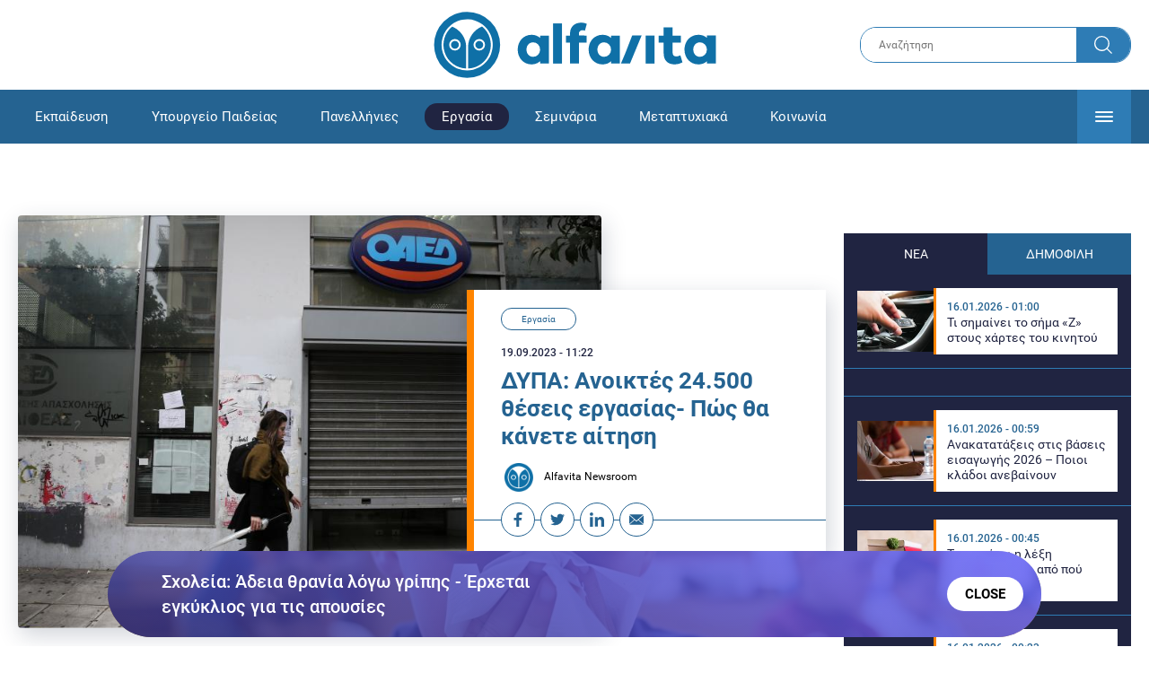

--- FILE ---
content_type: text/html; charset=UTF-8
request_url: https://www.alfavita.gr/ergasia/427269_dypa-anoiktes-24500-theseis-ergasias-pos-tha-kanete-aitisi
body_size: 18074
content:
<!DOCTYPE html><html lang="el" dir="ltr" prefix="content: http://purl.org/rss/1.0/modules/content/ dc: http://purl.org/dc/terms/ foaf: http://xmlns.com/foaf/0.1/ og: http://ogp.me/ns# rdfs: http://www.w3.org/2000/01/rdf-schema# schema: http://schema.org/ sioc: http://rdfs.org/sioc/ns# sioct: http://rdfs.org/sioc/types# skos: http://www.w3.org/2004/02/skos/core# xsd: http://www.w3.org/2001/XMLSchema# "><head><link rel="preconnect dns-prefetch" href="https://www.google-analytics.com" crossorigin><link rel="preconnect dns-prefetch" href="https://www.googletagmanager.com" crossorigin><link rel="preconnect dns-prefetch" href="https://www.googletagservices.com" crossorigin><link rel="preconnect dns-prefetch" href="https://cdn.orangeclickmedia.com" crossorigin><link rel="preconnect dns-prefetch" href="https://securepubads.g.doubleclick.net" crossorigin><link rel="preconnect dns-prefetch" href="https://ib.adnxs.com" crossorigin><link rel="preconnect dns-prefetch" href="https://tag.aticdn.net" crossorigin><link rel="preconnect dns-prefetch" href="https://certify-js.alexametrics.com" crossorigin><link rel="preconnect dns-prefetch" href="https://connect.facebook.net" crossorigin><meta name="viewport" content="width=device-width, initial-scale=1.0"><link rel="preload" as="font" href="/themes/custom/alfavita/fonts/OpenSans-ExtraBold.woff2" type="font/woff2" crossorigin="anonymous"><link rel="preload" as="font" href="/themes/custom/alfavita/fonts/Roboto-Bold.woff2" type="font/woff2" crossorigin="anonymous"><link rel="preload" as="font" href="/themes/custom/alfavita/fonts/Roboto-Medium.woff2" type="font/woff2" crossorigin="anonymous"><link rel="preload" as="font" href="/themes/custom/alfavita/fonts/Roboto-Regular.woff2" type="font/woff2" crossorigin="anonymous"><link rel="preload" as="font" href="/themes/custom/alfavita/fonts/Roboto-RegularItalic.woff2" type="font/woff2" crossorigin="anonymous"><meta name="publish-date" content="2023-09-19" /><link rel="preload" as="image" href="/sites/default/files/styles/default/public/2022-03/upokatastima-oaed-epidoma-anergia-anergoi.jpg?itok=cb5mv8ll" /><meta name="robots" content="max-image-preview:large"><meta charset="utf-8" /><link rel="canonical" href="https://www.alfavita.gr/ergasia/427269_dypa-anoiktes-24500-theseis-ergasias-pos-tha-kanete-aitisi" /><meta name="description" content="7 προγράμματα επιδότησης της εργασίας για τη δημιουργία νέων θέσεων εργασίας για όλες τις ηλικιακές ομάδες ανέργων και όλη την επικράτεια" /><meta name="theme-color" content="#0f70a7" /><meta name="viewport" content="width=device-width, initial-scale=1.0" /><meta property="og:site_name" content="Alfavita" /><meta property="og:type" content="article" /><meta property="og:title" content="ΔΥΠΑ: Ανοικτές 24.500 θέσεις εργασίας- Πώς θα κάνετε αίτηση" /><meta property="og:description" content="7 προγράμματα επιδότησης της εργασίας για τη δημιουργία νέων θέσεων εργασίας για όλες τις ηλικιακές ομάδες ανέργων και όλη την επικράτεια" /><meta property="og:image" content="https://www.alfavita.gr/sites/default/files/styles/og_image/public/2022-03/upokatastima-oaed-epidoma-anergia-anergoi.jpg?itok=o-s6-ifq" /><meta property="og:image:secure_url" content="https://www.alfavita.gr/sites/default/files/styles/og_image/public/2022-03/upokatastima-oaed-epidoma-anergia-anergoi.jpg?itok=o-s6-ifq" /><meta name="twitter:card" content="summary_large_image" /><meta name="twitter:description" content="7 προγράμματα επιδότησης της εργασίας για τη δημιουργία νέων θέσεων εργασίας για όλες τις ηλικιακές ομάδες ανέργων και όλη την επικράτεια" /><meta name="twitter:title" content="ΔΥΠΑ: Ανοικτές 24.500 θέσεις εργασίας- Πώς θα κάνετε αίτηση | Alfavita" /><meta name="twitter:creator" content="@alfavita" /><meta name="Generator" content="Drupal 8 (https://www.drupal.org)" /><meta name="MobileOptimized" content="width" /><meta name="HandheldFriendly" content="true" /><script type="application/ld+json">{
"@context": "https://schema.org",
"@graph": [
{
"@type": "NewsArticle",
"headline": "ΔΥΠΑ: Ανοικτές 24.500 θέσεις εργασίας- Πώς θα κάνετε αίτηση",
"articleBody": "\u003Cp\u003EΑυτό το χρονικό διάστημα υλοποιούνται από την \u003Ca href=\u0022https://www.alfavita.gr/dypa\u0022 target=\u0022_blank\u0022\u003EΔΥΠΑ\u003C/a\u003E, \u003Cstrong\u003E7 προγράμματα επιδότησης της εργασίας\u003C/strong\u003E για τη δημιουργία \u003Ca href=\u0022https://www.alfavita.gr/theseis-ergasias\u0022 target=\u0022_blank\u0022\u003Eνέων θέσεων εργασίας,\u003C/a\u003E που καλύπτουν όλες τις ηλικιακές ομάδες ανέργων και όλη την επικράτεια, με ποσοστά επιχορήγησης έως 100% και συνολική επιδότηση έως 17.000 ευρώ ανά θέση.\u003C/p\u003E\n\n\u003Ch2\u003EΣυγκεκριμένα, αυτή τη στιγμή υπάρχουν 24.500 διαθέσιμες θέσεις στις εξής δράσεις:\u003C/h2\u003E\n\n\u003Col\u003E\n\t\u003Cli\u003EΠρόγραμμα δημιουργίας νέων θέσεων εργασίας για την πρόσληψη \u003Cstrong\u003Eανέργων που αντιμετωπίζουν σημαντικά εμπόδια στην ένταξη ή επανένταξή τους στην αγορά εργασίας\u003C/strong\u003E. Η επιχορήγηση καλύπτει έως το 75% του μισθού και των εισφορών για 12-24 μήνες, έως 16.800 ευρώ ανά νέα θέση εργασίας. Οι διαθέσιμες θέσεις ανέρχονται στις 7.800.\u003C/li\u003E\n\t\u003Cli\u003EΠρόγραμμα δημιουργίας νέων θέσεων εργασίας για την πρόσληψη \u003Cstrong\u003Eμακροχρόνια ανέργων 45 ετών και άνω.\u003C/strong\u003E Η επιχορήγηση καλύπτει έως το 80% του μισθού και των εισφορών για 18 μήνες, έως 13.709 ευρώ ανά νέα θέση εργασίας. Οι διαθέσιμες θέσεις ανέρχονται στις 6.800.\u003C/li\u003E\n\t\u003Cli\u003EΠρόγραμμα δημιουργίας νέων θέσεων εργασίας, με έμφαση στον τομέα της πράσινης οικονομίας και τις γυναίκες, για την πρόσληψη \u003Cstrong\u003Eανέργων όλων των ηλικιών. \u003C/strong\u003EΗ επιχορήγηση καλύπτει έως το 80% του μισθού και των εισφορών για 15 μήνες, έως 12.264 ευρώ ανά νέα θέση εργασίας. Οι διαθέσιμες θέσεις ανέρχονται στις 3.600.\u003C/li\u003E\n\t\u003Cli\u003EΠρόγραμμα απόκτησης επαγγελματικής εμπειρίας για \u003Cstrong\u003Eάνεργους νέους έως 29 ετών\u003C/strong\u003E στις Περιφέρειες Αττικής και Κεντρικής Μακεδονίας, με 100% επιδότηση. Η ΔΥΠΑ καταβάλλει  απευθείας στους ωφελούμενους μηνιαία αποζημίωση ίση με τον κατώτατο μισθό (με πλήρεις ασφαλιστικές εισφορές) για 7 μήνες. Οι διαθέσιμες θέσεις ανέρχονται στις 2.500.\u003C/li\u003E\n\t\u003Cli\u003EΠρόγραμμα δημιουργίας νέων θέσεων εργασίας για την πρόσληψη \u003Cstrong\u003Eανέργων ηλικίας 56 ετών και άνω,\u003C/strong\u003E που ολοκλήρωσαν το πρόγραμμα επιχορήγησης για την απασχόληση μακροχρόνια ανέργων, ηλικίας 55 ετών και άνω. Η επιχορήγηση μισθού και εισφορών ανέρχεται σε 715 ευρώ μηνιαία για 15 μήνες, έως 8.580 ευρώ ανά νέα θέση εργασίας. Οι διαθέσιμες θέσεις ανέρχονται στις 3.000.\u003C/li\u003E\n\t\u003Cli\u003EΠρόγραμμα δημιουργίας νέων θέσεων εργασίας για την πρόσληψη \u003Cstrong\u003Eανέργων 30-66 ετών\u003C/strong\u003E στην Περιφέρεια Ανατολικής Μακεδονίας και Θράκης. Η επιχορήγηση καλύπτει έως το 70% του μισθού και των εισφορών για 12 μήνες με δυνατότητα επέκτασης για άλλους 12, έως 17.170 ευρώ ανά θέση εργασίας. Οι διαθέσιμες θέσεις ανέρχονται στις 500.\u003C/li\u003E\n\t\u003Cli\u003EΠρόγραμμα απόκτησης επαγγελματικής εμπειρίας για \u003Cstrong\u003Eάνεργους νέους 18-30 ετών\u003C/strong\u003E στη Βόρεια Εύβοια, με 100% επιδότηση. Η ΔΥΠΑ καταβάλλει  απευθείας στους ωφελούμενους μηνιαία αποζημίωση ίση με τον κατώτατο μισθό (με πλήρεις ασφαλιστικές εισφορές) για 7 μήνες. Οι διαθέσιμες θέσεις ανέρχονται στις 300.\u003C/li\u003E\n\u003C/ol\u003E\n\n\u003Ch2\u003EΗ διαδικασία συμμετοχής για τις επιχειρήσεις είναι απλή:\u003C/h2\u003E\n\n\u003Col\u003E\n\t\u003Cli\u003E\n\t\u003Cp\u003EΟι επιχειρήσεις υποβάλλουν ηλεκτρονικά αίτηση μέσω gov.gr\u003C/p\u003E\n\t\u003C/li\u003E\n\u003C/ol\u003E\n\n\u003Cp\u003E\u003Ca href=\u0022https://www.gov.gr/ipiresies/epikheirematike-drasterioteta/apaskholese-prosopikou/summetokhe-epikheireseon-ergodoton-se-programmata-katartises-anergon\u0022 target=\u0022_blank\u0022\u003Ehttps://www.gov.gr/ipiresies/epikheirematike-drasterioteta/apaskholese-prosopikou/summetokhe-epikheireseon-ergodoton-se-programmata-katartises-anergon\u003C/a\u003E\u003C/p\u003E\n\n\u003Col start=\u00222\u0022\u003E\n\t\u003Cli\u003EΟι επιχειρήσεις προσδιορίζουν τον αριθμό των θέσεων, τις ειδικότητες και τα απαιτούμενα προσόντα\u003C/li\u003E\n\t\u003Cli\u003EH ΔΥΠΑ επιβεβαιώνει ότι η επιχείρηση πληροί τις προϋποθέσεις\u003C/li\u003E\n\t\u003Cli\u003EΟι εργασιακοί σύμβουλοι της ΔΥΠΑ υποδεικνύουν στην επιχείρηση υποψηφίους σύμφωνα με τα απαιτούμενα προσόντα της θέσης\u003C/li\u003E\n\t\u003Cli\u003EΗ επιχείρηση επιλέγει μεταξύ των υποψηφίων και κάνει πρόσληψη\u003C/li\u003E\n\u003C/ol\u003E\n\n\u003Cp\u003EΓια περισσότερες πληροφορίες επισκεφτείτε τον ιστότοπο της ΔΥΠΑ\u003C/p\u003E\n\n\u003Cp\u003E\u003Ca href=\u0022https://www.dypa.gov.gr/proghrammata-anoikhta\u0022\u003Ehttps://www.dypa.gov.gr/proghrammata-anoikhta\u003C/a\u003E \u003C/p\u003E\n\n\u003Cp\u003E \u003C/p\u003E\n\n\u003Cp\u003E \u003C/p\u003E",
"name": "ΔΥΠΑ: Ανοικτές 24.500 θέσεις εργασίας- Πώς θα κάνετε αίτηση",
"about": "Εργασία",
"description": "7 προγράμματα επιδότησης της εργασίας για τη δημιουργία νέων θέσεων εργασίας για όλες τις ηλικιακές ομάδες ανέργων και όλη την επικράτεια",
"image": {
"@type": "ImageObject",
"representativeOfPage": "True",
"url": "https://www.alfavita.gr/sites/default/files/styles/og_image/public/2022-03/upokatastima-oaed-epidoma-anergia-anergoi.jpg?itok=o-s6-ifq",
"width": "1200",
"height": "630"
},
"datePublished": "2023-09-19T11:22:02+0300",
"dateModified": "2023-09-19T11:50:45+0300",
"author": {
"@type": "Person",
"@id": "https://www.alfavita.gr/authors/alfavita-newsroom",
"name": "Alfavita Newsroom",
"url": "https://www.alfavita.gr/authors/alfavita-newsroom"
},
"publisher": {
"@type": "Organization",
"name": "AlfaVita",
"url": "https://www.alfavita.gr",
"logo": {
"@type": "ImageObject",
"url": "https://www.alfavita.gr/themes/custom/alfavita/images/alfavita-logo-250x60.png",
"width": "250",
"height": "60"
}
},
"mainEntityOfPage": "https://www.alfavita.gr/ergasia/427269_dypa-anoiktes-24500-theseis-ergasias-pos-tha-kanete-aitisi"
},
{
"@type": "Organization",
"@id": "https://www.alfavita.gr/#organization",
"name": "AlfaVita",
"url": "https://www.alfavita.gr/",
"logo": {
"@type": "ImageObject",
"url": "https://www.alfavita.gr/themes/custom/alfavita/images/alfavita-logo-250x60.png",
"width": "250",
"height": "60"
}
},
{
"@type": "WebPage",
"@id": "https://www.alfavita.gr/#webpage"
}
]
}</script><link rel="shortcut icon" href="/themes/custom/alfavita/favicon.ico" type="image/vnd.microsoft.icon" /><link rel="revision" href="https://www.alfavita.gr/ergasia/427269_dypa-anoiktes-24500-theseis-ergasias-pos-tha-kanete-aitisi" /><link rel="amphtml" href="https://www.alfavita.gr/ergasia/427269_dypa-anoiktes-24500-theseis-ergasias-pos-tha-kanete-aitisi?amp" /><script src="/sites/default/files/google_tag/google_tag.script.js?t8xgap"></script><title>ΔΥΠΑ: Ανοικτές 24.500 θέσεις εργασίας- Πώς θα κάνετε αίτηση | Alfavita</title><link rel="stylesheet" media="all" href="/sites/default/files/css/css_dnH_X-vBEWutRvBqwxOeUXJWpv1cbYI7Xad4tGm4txE.css" /><link rel="stylesheet" media="all" href="/sites/default/files/css/css_3ovvwYB_Hfd83Jz4DMoZP66pWG0sAjJIpacRAj4QseY.css" /><script>
(function() {
var script = document.createElement('script');
script.src = 'https://unpkg.com/web-vitals@3/dist/web-vitals.attribution.iife.js';
script.onload = function() {
webVitals.onCLS(sendToGoogleAnalytics);
}
document.head.appendChild(script);
function sendToGoogleAnalytics(data) {
switch (data.name) {
case 'CLS':
if (data.attribution.largestShiftTarget && data.delta > 0.1) {
window.dataLayer = window.dataLayer || [];
window.dataLayer.push({
'event': 'Web Vitals',
'category': 'CLS',
'action': data.attribution.largestShiftTarget,
'label': data.delta.toFixed(2)
});
}
break;
}
}
}())
</script><script type="text/javascript">
resizeIframe = function(obj) {
var obj = obj;
setInterval(function() {
obj.style.height = obj.contentWindow.document.body.scrollHeight + 'px';
}, 500);
};
isMobile = false;
if(/(android|bb\d+|meego).+mobile|avantgo|bada\/|blackberry|blazer|compal|elaine|fennec|hiptop|iemobile|ip(hone|od)|ipad|iris|kindle|Android|Silk|lge |maemo|midp|mmp|netfront|opera m(ob|in)i|palm( os)?|phone|p(ixi|re)\/|plucker|pocket|psp|series(4|6)0|symbian|treo|up\.(browser|link)|vodafone|wap|windows (ce|phone)|xda|xiino/i.test(navigator.userAgent)
|| /1207|6310|6590|3gso|4thp|50[1-6]i|770s|802s|a wa|abac|ac(er|oo|s\-)|ai(ko|rn)|al(av|ca|co)|amoi|an(ex|ny|yw)|aptu|ar(ch|go)|as(te|us)|attw|au(di|\-m|r |s )|avan|be(ck|ll|nq)|bi(lb|rd)|bl(ac|az)|br(e|v)w|bumb|bw\-(n|u)|c55\/|capi|ccwa|cdm\-|cell|chtm|cldc|cmd\-|co(mp|nd)|craw|da(it|ll|ng)|dbte|dc\-s|devi|dica|dmob|do(c|p)o|ds(12|\-d)|el(49|ai)|em(l2|ul)|er(ic|k0)|esl8|ez([4-7]0|os|wa|ze)|fetc|fly(\-|_)|g1 u|g560|gene|gf\-5|g\-mo|go(\.w|od)|gr(ad|un)|haie|hcit|hd\-(m|p|t)|hei\-|hi(pt|ta)|hp( i|ip)|hs\-c|ht(c(\-| |_|a|g|p|s|t)|tp)|hu(aw|tc)|i\-(20|go|ma)|i230|iac( |\-|\/)|ibro|idea|ig01|ikom|im1k|inno|ipaq|iris|ja(t|v)a|jbro|jemu|jigs|kddi|keji|kgt( |\/)|klon|kpt |kwc\-|kyo(c|k)|le(no|xi)|lg( g|\/(k|l|u)|50|54|\-[a-w])|libw|lynx|m1\-w|m3ga|m50\/|ma(te|ui|xo)|mc(01|21|ca)|m\-cr|me(rc|ri)|mi(o8|oa|ts)|mmef|mo(01|02|bi|de|do|t(\-| |o|v)|zz)|mt(50|p1|v )|mwbp|mywa|n10[0-2]|n20[2-3]|n30(0|2)|n50(0|2|5)|n7(0(0|1)|10)|ne((c|m)\-|on|tf|wf|wg|wt)|nok(6|i)|nzph|o2im|op(ti|wv)|oran|owg1|p800|pan(a|d|t)|pdxg|pg(13|\-([1-8]|c))|phil|pire|pl(ay|uc)|pn\-2|po(ck|rt|se)|prox|psio|pt\-g|qa\-a|qc(07|12|21|32|60|\-[2-7]|i\-)|qtek|r380|r600|raks|rim9|ro(ve|zo)|s55\/|sa(ge|ma|mm|ms|ny|va)|sc(01|h\-|oo|p\-)|sdk\/|se(c(\-|0|1)|47|mc|nd|ri)|sgh\-|shar|sie(\-|m)|sk\-0|sl(45|id)|sm(al|ar|b3|it|t5)|so(ft|ny)|sp(01|h\-|v\-|v )|sy(01|mb)|t2(18|50)|t6(00|10|18)|ta(gt|lk)|tcl\-|tdg\-|tel(i|m)|tim\-|t\-mo|to(pl|sh)|ts(70|m\-|m3|m5)|tx\-9|up(\.b|g1|si)|utst|v400|v750|veri|vi(rg|te)|vk(40|5[0-3]|\-v)|vm40|voda|vulc|vx(52|53|60|61|70|80|81|83|85|98)|w3c(\-| )|webc|whit|wi(g |nc|nw)|wmlb|wonu|x700|yas\-|your|zeto|zte\-/i.test(navigator.userAgent.substr(0,4))) {
isMobile = true;
}
</script><script type='text/javascript'>
window.googletag = window.googletag || {}
window.googletag.cmd = window.googletag.cmd || []
</script><script type='text/javascript'>
googletag.cmd.push(function() {
var sidebar = googletag.sizeMapping()
.addSize([0, 200], [[300,250],[300,600],[320,480]])
.addSize([340,200], [[300,250],[300,600],[336,280],[320,480] ])
.addSize([768, 200], [[300,250],[300,600]])
.addSize([1024, 200],[[300,250],[300,600]])
.build();
var ros_newsbar = googletag.sizeMapping()
.addSize([0, 200], [[300,250],[300,600],[320,480]])
.addSize([340,200], [[300,250],[300,600],[336,280],[320,480] ])
.addSize([768, 200], [[300,250],[300,600]])
.addSize([1024, 200],[[300,250],[300,600]])
.build();
var mapping_bill_under = googletag.sizeMapping().
addSize([0, 0], []).
addSize([320, 200], [ [300, 250] ]).
addSize([500, 200], [ [336, 280], [300, 250] ]).
addSize([768, 200], [ [728, 90], [468, 60] ]).
addSize([1080, 200], [ [970, 250], [728, 90], [970, 90] ]).
build();
var mapping_bill_small = googletag.sizeMapping().
addSize([0, 0], []).
addSize([320, 200], [ [300, 250] ]).
addSize([500, 200], [ [336, 280], [300, 250] ]).
addSize([768, 200], [[300, 250] ]).
build();
var mapping_300_336 = googletag.sizeMapping().
addSize([0, 0], []).
addSize([320, 200], [ [300, 250], [320, 480] ]).
addSize([340, 200], [ [336, 280], [300, 250], [320, 480] ]).
addSize([768, 200], [[300, 250], [336, 280] ]).
build();
var mapping_300_600_336 = googletag.sizeMapping().
addSize([0, 0], []).
addSize([320, 200], [ [300, 600], [300, 250], [320, 480] ]).
addSize([340, 200], [ [300, 600], [336, 280], [300, 250], [320, 480] ]).
addSize([400, 200], [ [336, 280], [300, 250], [320, 480] ]).
addSize([768, 200], [[300, 250], [336, 280] ]).
build();
var underpromo_2 = googletag.sizeMapping()
.addSize([0, 0], [])
.addSize([1024, 0], [[300, 250]])
.build();
// googletag.defineSlot('/63410456/alfavita.gr/undermenu', [[970, 250], [728, 90], [970, 90], [300, 250], [336, 280], [468, 60]], 'undermenu')
//   .defineSizeMapping(mapping_bill_under)
//   .addService(googletag.pubads());
googletag.defineSlot('/63410456/alfavita.gr/art_sidebar_1', [[300, 600], [300, 250], [336, 280]], 'art_sidebar_1')
.defineSizeMapping(sidebar)
.addService(googletag.pubads());
googletag.defineSlot('/63410456/alfavita.gr/art_end', [[300, 250], [336, 280], [320, 480]], 'art_end')
.defineSizeMapping(mapping_300_336)
.addService(googletag.pubads());
googletag.defineSlot('/63410456/alfavita.gr/art_inline_1', [[300, 600], [300, 250], [336, 280], [320, 480]], 'art_inline_1')
.defineSizeMapping(mapping_300_600_336)
.addService(googletag.pubads());
googletag.defineSlot('/63410456/alfavita.gr/art_inline_2', [[300, 600], [300, 250], [336, 280], [320, 480]], 'art_inline_2')
.defineSizeMapping(mapping_300_600_336)
.addService(googletag.pubads());
googletag.defineSlot('/63410456/alfavita.gr/ros_newsbar', [[300, 600], [300, 250], [336, 280], [320, 480]  ['fluid']], 'ros_newsbar')
.defineSizeMapping(ros_newsbar)
.addService(googletag.pubads());
googletag.defineSlot('/63410456/alfavita.gr/skin', [1, 1], 'skin').addService(googletag.pubads());
googletag.defineSlot('/63410456/alfavita.gr/prestitial', [1, 1], 'prestitial').addService(googletag.pubads());
googletag.defineSlot('/63410456/Sticky_Corner_300', [300, 250], 'Sticky_Corner_300').addService(googletag.pubads());
// googletag.defineSlot('/63410456/alfavita.gr/overtop', [1, 1], 'overtop').addService(googletag.pubads());
googletag.pubads().setTargeting('nid', ["427269"]);
googletag.pubads().setTargeting('category', ["ergasia"]);
googletag.pubads().disableInitialLoad();
googletag.pubads().collapseEmptyDivs();
googletag.pubads().enableSingleRequest();
googletag.enableServices();
});
</script><!--[if lte IE 8]><script src="/sites/default/files/js/js_VtafjXmRvoUgAzqzYTA3Wrjkx9wcWhjP0G4ZnnqRamA.js"></script><![endif]--><script src="/sites/default/files/js/js_QHqjxhGPGgZFwOfW92tmrVpssmC1sbO0zDG4TgLmaEI.js"></script></head><body><div id="js-takeover" class="takeover"><div class="takeover__header"><div class="takeover__logo"> <img src="/themes/custom/alfavita/images/logo.svg"></div><div class="takeover__link"> <a href="#" onclick="document.getElementById('js-takeover').remove(); return false;"> Συνέχεια στο Alfavita.gr <svg> <use xlink:href="/themes/custom/alfavita/images/sprite.svg#arrow"></use> </svg> </a></div></div><div id="takeover" class="takeover__content"></div></div><div id="prestitial" style="height: 0px;"><script>
googletag.cmd.push(function() { googletag.display('prestitial'); });
</script></div><div id="skin" style="height: 0px;"><script>
googletag.cmd.push(function() { googletag.display('skin'); });
</script></div> <noscript aria-hidden="true"><iframe src="https://www.googletagmanager.com/ns.html?id=GTM-MMQCZ3Q" height="0" width="0" title="Google Tag Manager"></iframe></noscript><div class="dialog-off-canvas-main-canvas" data-off-canvas-main-canvas><div id="page" class="page"> <header role="banner"> <section class="header__top"><div class="container"><div class="logo"> <a href="/"> <img src="/themes/custom/alfavita/images/logo.svg" alt="Alfavita" width="317" height="76"> </a></div><div class="header__search"><form action="/search" accept-charset="UTF-8"><div class="form-item form-type-textfield form-item-xhook-search"> <input placeholder="Αναζήτηση" type="text" name="keywords" value="" size="15" maxlength="128" class="form-text"></div><div class="form-actions form-wrapper"><div class="search-submit"> <input type="submit" value="Search" class="form-submit"> <svg> <use xlink:href="/themes/custom/alfavita/images/sprite.svg#search"></use> </svg></div></div></form></div> </section> <section class="header__bottom"><div class="container"> <nav> <a href="/" class="logo-icon"> <svg> <use xlink:href="/themes/custom/alfavita/images/sprite.svg#alfavita"></use> </svg> </a><ul class="main-menu"><li> <a href="/ekpaideysi" data-drupal-link-system-path="taxonomy/term/1">Εκπαίδευση</a></li><li> <a href="/ekpaideysi/ypoyrgeio-paideias" data-drupal-link-system-path="taxonomy/term/10">Υπουργείο Παιδείας</a></li><li> <a href="/panellinies" data-drupal-link-system-path="taxonomy/term/6">Πανελλήνιες</a></li><li> <a href="/ergasia" class="is-active" data-drupal-link-system-path="taxonomy/term/4">Εργασία</a></li><li> <a href="/seminaria" data-drupal-link-system-path="taxonomy/term/455">Σεμινάρια</a></li><li> <a href="/epimorfosi/metaptyhiaka" data-drupal-link-system-path="taxonomy/term/15">Μεταπτυχιακά</a></li><li> <a href="/koinonia" data-drupal-link-system-path="taxonomy/term/3">Κοινωνία</a></li><li> <a href="https://www.alfavita.gr/proslipseis-ekpaideytikon">Προσλήψεις εκπαιδευτικών</a></li><li> <a href="/politiki" data-drupal-link-system-path="taxonomy/term/2">Πολιτική</a></li><li> <a href="/kosmos" data-drupal-link-system-path="taxonomy/term/9">Κόσμος</a></li><li> <a href="/apopseis" data-drupal-link-system-path="taxonomy/term/1302">Απόψεις</a></li><li> <a href="/epistimi" data-drupal-link-system-path="taxonomy/term/7">Επιστήμη</a></li><li> <a href="/epimorfosi" data-drupal-link-system-path="taxonomy/term/5">Επιμόρφωση</a></li><li> <a href="https://www.alfavita.gr/elme">ΕΛΜΕ</a></li></ul> <svg class="header__burger header__burger--burger"> <use xlink:href="/themes/custom/alfavita/images/sprite.svg#burger"></use> </svg> <svg class="header__burger header__burger--close"> <use xlink:href="/themes/custom/alfavita/images/sprite.svg#close"></use> </svg><div class="extended-menu"><ul><li> <a href="/ekpaideysi" data-drupal-link-system-path="taxonomy/term/1">Εκπαίδευση</a><ul><li><a href="https://www.alfavita.gr/protobathmia-ekpaideysi">Πρωτοβάθμια Εκπαίδευση</a></li><li><a href="https://www.alfavita.gr/deyterobathmia-ekpaideysi">Δευτεροβάθμια Εκπαίδευση</a></li><li><a href="https://www.alfavita.gr/tritobathmia-ekpaideysi">Τριτοβάθμια Εκπαίδευση</a></li><li><a href="https://www.alfavita.gr/tehniki-ekpaideysi">Τεχνική Εκπαίδευση</a></li><li><a href="/ekpaideysi/anakoinoseis" data-drupal-link-system-path="taxonomy/term/11">Ανακοινώσεις</a></li><li><a href="https://www.alfavita.gr/tilekpaideysi">Τηλεκπαίδευση</a></li><li><a href="https://www.alfavita.gr/eidiki-agogi">Ειδική Αγωγή</a></li><li><a href="/epimorfosi/ekdiloseis" data-drupal-link-system-path="taxonomy/term/16">Εκδηλώσεις</a></li><li><a href="/ekpaideysi/ekpaideysi-ston-typo" data-drupal-link-system-path="taxonomy/term/12">Εκπαίδευση στον Τύπο</a></li><li><a href="/epimorfosi/ypotrofies" data-drupal-link-system-path="taxonomy/term/17">Υποτροφίες</a></li><li><a href="https://www.alfavita.gr/axiologisi-ekpaideytikon">Αξιολόγηση Εκπαιδευτικών</a></li><li><a href="https://www.alfavita.gr/ekloges-ekpaideytikon">Εκλογές εκπαιδευτικών</a></li></ul></li><li> <a href="/ekpaideysi/ypoyrgeio-paideias" data-drupal-link-system-path="taxonomy/term/10">Υπουργείο Παιδείας</a></li><li> <a href="/panellinies" data-drupal-link-system-path="taxonomy/term/6">Πανελλήνιες</a></li><li> <a href="/ergasia" class="is-active" data-drupal-link-system-path="taxonomy/term/4">Εργασία</a><ul><li><a href="https://www.alfavita.gr/asep">ΑΣΕΠ</a></li><li><a href="https://www.alfavita.gr/oaed">ΟΑΕΔ</a></li><li><a href="https://www.alfavita.gr/proslipseis">Προσλήψεις</a></li></ul></li><li> <a href="/seminaria" data-drupal-link-system-path="taxonomy/term/455">Σεμινάρια</a><ul><li><a href="https://www.alfavita.gr/ekpaideysi/329333_moriodotisi-ekpaideytikon-gia-asep-me-seminaria-ton-oktobrio">Μοριοδοτούμενα Σεμινάρια Εκπαιδευτικών για ΑΣΕΠ</a></li><li><a href="https://www.alfavita.gr/ekpaideysi/331080_sholeia-deyteris-eykairias-allaxe-olo-plaisio-pos-mpainete-sta-mitroa">Μοριοδοτούμενα σεμινάρια για ΣΔΕ</a></li><li><a href="https://www.alfavita.gr/epimorfosi/313318_neo-etisio-seminario-stin-organosi-kai-dioikisi-tis-ekpaideysis">Μοριοδότηση Διευθυντών Σχολείων</a></li></ul></li><li> <a href="/epimorfosi/metaptyhiaka" data-drupal-link-system-path="taxonomy/term/15">Μεταπτυχιακά</a></li><li> <a href="/koinonia" data-drupal-link-system-path="taxonomy/term/3">Κοινωνία</a></li><li> <a href="https://www.alfavita.gr/proslipseis-ekpaideytikon">Προσλήψεις εκπαιδευτικών</a><ul><li><a href="https://www.alfavita.gr/aitiseis-anapliroton" title="Αιτήσεις αναπληρωτών">Αιτήσεις αναπληρωτών</a></li><li><a href="https://www.alfavita.gr/opsyd">ΟΠΣΥΔ</a></li><li><a href="https://www.alfavita.gr/pinakes-anapliroton" title="Πίνακες αναπληρωτών">Πίνακες αναπληρωτών</a></li><li><a href="https://www.alfavita.gr/proslipseis-anapliroton">Προσλήψεις αναπληρωτών</a></li></ul></li><li> <a href="/politiki" data-drupal-link-system-path="taxonomy/term/2">Πολιτική</a></li><li> <a href="/kosmos" data-drupal-link-system-path="taxonomy/term/9">Κόσμος</a></li><li> <a href="/apopseis" data-drupal-link-system-path="taxonomy/term/1302">Απόψεις</a></li><li> <a href="/epistimi" data-drupal-link-system-path="taxonomy/term/7">Επιστήμη</a></li><li> <a href="/epimorfosi" data-drupal-link-system-path="taxonomy/term/5">Επιμόρφωση</a></li><li> <a href="https://www.alfavita.gr/elme">ΕΛΜΕ</a></li></ul></div> </nav></div> </section> </header> <main class="main container" role="main"> <section class="main__top"><div data-drupal-messages-fallback class="hidden"></div> </section> <section class="main__full"> <section class="main__content"> <article> <section class="article__top"> <figure class="article__photo"> <img src="/sites/default/files/styles/default/public/2022-03/upokatastima-oaed-epidoma-anergia-anergoi.jpg?itok=cb5mv8ll" width="800" height="600" alt="ΔΥΠΑ: Ανοικτές 24.500 θέσεις εργασίας- Πώς θα κάνετε αίτηση" typeof="foaf:Image" /> </figure><div class="article__info"> <a class="article__category" href="/ergasia">Εργασία</a> <time class="article__date">19.09.2023 - 11:22</time><h1>ΔΥΠΑ: Ανοικτές 24.500 θέσεις εργασίας- Πώς θα κάνετε αίτηση</h1><div class="article__author"> <a href="/authors/alfavita-newsroom"> <img alt="Alfavita newsroom" class="media__image media__element b-lazy" data-src="/sites/default/files/styles/square/public/2018-11/Profile-Image-01-400x400-color-blue.png?itok=MNrrlevp" src="data:image/svg+xml;charset=utf-8,%3Csvg%20xmlns%3D&#039;http%3A%2F%2Fwww.w3.org%2F2000%2Fsvg&#039;%20viewBox%3D&#039;0%200%20100%20100&#039;%2F%3E" width="100" height="100" typeof="foaf:Image" loading="lazy" /> Alfavita Newsroom </a></div><ul class="article__tools"><li> <a href="https://www.facebook.com/sharer.php?u=https://www.alfavita.gr/ergasia/427269_dypa-anoiktes-24500-theseis-ergasias-pos-tha-kanete-aitisi" target="_blank"> <svg> <use xlink:href="/themes/custom/alfavita/images/sprite.svg#facebook"></use> </svg> <span>Facebook</span> </a></li><li> <a href="https://twitter.com/intent/tweet?text=%CE%94%CE%A5%CE%A0%CE%91%3A%20%CE%91%CE%BD%CE%BF%CE%B9%CE%BA%CF%84%CE%AD%CF%82%2024.500%20%CE%B8%CE%AD%CF%83%CE%B5%CE%B9%CF%82%20%CE%B5%CF%81%CE%B3%CE%B1%CF%83%CE%AF%CE%B1%CF%82-%20%CE%A0%CF%8E%CF%82%20%CE%B8%CE%B1%20%CE%BA%CE%AC%CE%BD%CE%B5%CF%84%CE%B5%20%CE%B1%CE%AF%CF%84%CE%B7%CF%83%CE%B7&url=https://www.alfavita.gr/ergasia/427269_dypa-anoiktes-24500-theseis-ergasias-pos-tha-kanete-aitisi&via=alfavita"> <svg> <use xlink:href="/themes/custom/alfavita/images/sprite.svg#twitter"></use> </svg> <span>Twitter</span> </a></li><li> <a href="https://www.linkedin.com/shareArticle?mini=true&url=https://www.alfavita.gr/ergasia/427269_dypa-anoiktes-24500-theseis-ergasias-pos-tha-kanete-aitisi&summary=%CE%94%CE%A5%CE%A0%CE%91%3A%20%CE%91%CE%BD%CE%BF%CE%B9%CE%BA%CF%84%CE%AD%CF%82%2024.500%20%CE%B8%CE%AD%CF%83%CE%B5%CE%B9%CF%82%20%CE%B5%CF%81%CE%B3%CE%B1%CF%83%CE%AF%CE%B1%CF%82-%20%CE%A0%CF%8E%CF%82%20%CE%B8%CE%B1%20%CE%BA%CE%AC%CE%BD%CE%B5%CF%84%CE%B5%20%CE%B1%CE%AF%CF%84%CE%B7%CF%83%CE%B7&source=Alfavita.gr"> <svg> <use xlink:href="/themes/custom/alfavita/images/sprite.svg#linkedin"></use> </svg> <span>Linkedin</span> </a></li><li> <a href="/cdn-cgi/l/email-protection#[base64]"> <svg> <use xlink:href="/themes/custom/alfavita/images/sprite.svg#mail"></use> </svg> <span>E-mail</span> </a></li></ul></div> </section> <section class="article__main"><div class="article__summary"> 7 προγράμματα επιδότησης της εργασίας για τη δημιουργία νέων θέσεων εργασίας για όλες τις ηλικιακές ομάδες ανέργων και όλη την επικράτεια</div><div class="article__body"><p>Αυτό το χρονικό διάστημα υλοποιούνται από την <a href="https://www.alfavita.gr/dypa" target="_blank">ΔΥΠΑ</a>, <strong>7 προγράμματα επιδότησης της εργασίας</strong> για τη δημιουργία <a href="https://www.alfavita.gr/theseis-ergasias" target="_blank">νέων θέσεων εργασίας,</a> που καλύπτουν όλες τις ηλικιακές ομάδες ανέργων και όλη την επικράτεια, με ποσοστά επιχορήγησης έως 100% και συνολική επιδότηση έως 17.000 ευρώ ανά θέση.</p><h2>Συγκεκριμένα, αυτή τη στιγμή υπάρχουν 24.500 διαθέσιμες θέσεις στις εξής δράσεις:</h2><ol><li>Πρόγραμμα δημιουργίας νέων θέσεων εργασίας για την πρόσληψη <strong>ανέργων που αντιμετωπίζουν σημαντικά εμπόδια στην ένταξη ή επανένταξή τους στην αγορά εργασίας</strong>. Η επιχορήγηση καλύπτει έως το 75% του μισθού και των εισφορών για 12-24 μήνες, έως 16.800 ευρώ ανά νέα θέση εργασίας. Οι διαθέσιμες θέσεις ανέρχονται στις 7.800.</li><li>Πρόγραμμα δημιουργίας νέων θέσεων εργασίας για την πρόσληψη <strong>μακροχρόνια ανέργων 45 ετών και άνω.</strong> Η επιχορήγηση καλύπτει έως το 80% του μισθού και των εισφορών για 18 μήνες, έως 13.709 ευρώ ανά νέα θέση εργασίας. Οι διαθέσιμες θέσεις ανέρχονται στις 6.800.</li><li>Πρόγραμμα δημιουργίας νέων θέσεων εργασίας, με έμφαση στον τομέα της πράσινης οικονομίας και τις γυναίκες, για την πρόσληψη <strong>ανέργων όλων των ηλικιών. </strong>Η επιχορήγηση καλύπτει έως το 80% του μισθού και των εισφορών για 15 μήνες, έως 12.264 ευρώ ανά νέα θέση εργασίας. Οι διαθέσιμες θέσεις ανέρχονται στις 3.600.</li><li>Πρόγραμμα απόκτησης επαγγελματικής εμπειρίας για <strong>άνεργους νέους έως 29 ετών</strong> στις Περιφέρειες Αττικής και Κεντρικής Μακεδονίας, με 100% επιδότηση. Η ΔΥΠΑ καταβάλλει  απευθείας στους ωφελούμενους μηνιαία αποζημίωση ίση με τον κατώτατο μισθό (με πλήρεις ασφαλιστικές εισφορές) για 7 μήνες. Οι διαθέσιμες θέσεις ανέρχονται στις 2.500.</li><li>Πρόγραμμα δημιουργίας νέων θέσεων εργασίας για την πρόσληψη <strong>ανέργων ηλικίας 56 ετών και άνω,</strong> που ολοκλήρωσαν το πρόγραμμα επιχορήγησης για την απασχόληση μακροχρόνια ανέργων, ηλικίας 55 ετών και άνω. Η επιχορήγηση μισθού και εισφορών ανέρχεται σε 715 ευρώ μηνιαία για 15 μήνες, έως 8.580 ευρώ ανά νέα θέση εργασίας. Οι διαθέσιμες θέσεις ανέρχονται στις 3.000.</li><li>Πρόγραμμα δημιουργίας νέων θέσεων εργασίας για την πρόσληψη <strong>ανέργων 30-66 ετών</strong> στην Περιφέρεια Ανατολικής Μακεδονίας και Θράκης. Η επιχορήγηση καλύπτει έως το 70% του μισθού και των εισφορών για 12 μήνες με δυνατότητα επέκτασης για άλλους 12, έως 17.170 ευρώ ανά θέση εργασίας. Οι διαθέσιμες θέσεις ανέρχονται στις 500.</li><li>Πρόγραμμα απόκτησης επαγγελματικής εμπειρίας για <strong>άνεργους νέους 18-30 ετών</strong> στη Βόρεια Εύβοια, με 100% επιδότηση. Η ΔΥΠΑ καταβάλλει  απευθείας στους ωφελούμενους μηνιαία αποζημίωση ίση με τον κατώτατο μισθό (με πλήρεις ασφαλιστικές εισφορές) για 7 μήνες. Οι διαθέσιμες θέσεις ανέρχονται στις 300.</li></ol><h2>Η διαδικασία συμμετοχής για τις επιχειρήσεις είναι απλή:</h2><ol><li><p>Οι επιχειρήσεις υποβάλλουν ηλεκτρονικά αίτηση μέσω gov.gr</p></li></ol><p><a href="https://www.gov.gr/ipiresies/epikheirematike-drasterioteta/apaskholese-prosopikou/summetokhe-epikheireseon-ergodoton-se-programmata-katartises-anergon" target="_blank">https://www.gov.gr/ipiresies/epikheirematike-drasterioteta/apaskholese-prosopikou/summetokhe-epikheireseon-ergodoton-se-programmata-katartises-anergon</a></p><ol start="2"><li>Οι επιχειρήσεις προσδιορίζουν τον αριθμό των θέσεων, τις ειδικότητες και τα απαιτούμενα προσόντα</li><li>H ΔΥΠΑ επιβεβαιώνει ότι η επιχείρηση πληροί τις προϋποθέσεις</li><li>Οι εργασιακοί σύμβουλοι της ΔΥΠΑ υποδεικνύουν στην επιχείρηση υποψηφίους σύμφωνα με τα απαιτούμενα προσόντα της θέσης</li><li>Η επιχείρηση επιλέγει μεταξύ των υποψηφίων και κάνει πρόσληψη</li></ol><p>Για περισσότερες πληροφορίες επισκεφτείτε τον ιστότοπο της ΔΥΠΑ</p><p><a href="https://www.dypa.gov.gr/proghrammata-anoikhta">https://www.dypa.gov.gr/proghrammata-anoikhta</a> </p><p> </p><p> </p><h2><a href="https://www.alfavita.gr/ergasia" target="_blank">Όλες οι ειδήσεις για νέες θέσεις εργασίας, Προκηρύξεις, Διορισμούς, ΑΣΕΠ στην Ελλάδα</a></h2><p><a href="https://www.alfavita.gr/koinonia/501475_diorizontai-oloi-2026-sta-dikastiria-horis-orio-ilikias-kai-ptyhio" target="_blank">Διορίζονται όλοι το 2026 στα Δικαστήρια χωρίς όριο ηλικίας και πτυχίο</a></p><p><a href="https://www.alfavita.gr/koinonia/499125_dypa-mystiko-epidoma-ton-300eu-me-toys-hiliades-dihaioyhoys" target="_blank">Το "μυστικό" επίδομα των 300€ με τους χιλιάδες δικαιούχους - 750 ευρώ σε χιλιάδες εργαζόμενους του ιδιωτικού</a></p><div class="article__links"> <a href="https://news.google.com/publications/CAAiEPzalSd0MQl3eazR-fAKlV0qFAgKIhD82pUndDEJd3ms0fnwCpVd?hl=el&gl=GR&ceid=GR%3Ael" class="google-news" target="_blank"> <img src="/themes/custom/alfavita/images/gnews.svg" width="60" height="49" alt="Google news logo" /> <span>Ακολουθήστε το Alfavita στo Google News</span> </a> <a href="https://invite.viber.com/?g2=AQA%2B7mVAm4qclks7RFXkaGJSv8KgTdZN3wLCe2l%2BcrcknnXtQAMb5QcODIvzFfdD&lang=el" class="google-news" target="_blank"> <img src="/themes/custom/alfavita/images/viber.svg" width="60" height="49" alt="Viber logo" /> <span>Ακολουθήστε το Alfavita στo Viber</span> </a></div></div><div id="art_end" class="adv article__bottom-ad"><script data-cfasync="false" src="/cdn-cgi/scripts/5c5dd728/cloudflare-static/email-decode.min.js"></script><script>
googletag.cmd.push(function() { googletag.display('art_end'); });
</script></div><ul class="article__tags"><li> <a href="/theseis-ergasias">Θέσεις εργασίας</a></li><li> <a href="/proslipseis">προσλήψεις</a></li><li> <a href="/dypa">ΔΥΠΑ</a></li></ul><div id="ocm-outbrain-feed"></div> <ins id="js-article-matched-content" class="adsbygoogle" style="display:block" data-ad-format="autorelaxed" data-ad-client="ca-pub-6384984301812041" data-ad-slot="3460882451"></ins> </section></article> </section> <aside role="complementary"><div id='art_sidebar_1' class="adv"><script>
googletag.cmd.push(function() { googletag.display('art_sidebar_1'); });
</script></div><div class="latest-news js-tabs"><ul class="latest-news__options js-tabs-options"><li class="active">ΝΕΑ</li><li>ΔΗΜΟΦΙΛΗ</li></ul><div class="latest-news__list js-tabs-content"><div class="horizontal-teaser open"> <article class="horizontal-teaser__article"> <figure class="horizontal-teaser__photo"> <img src="/sites/default/files/styles/horizontal_teaser/public/2025-11/autokinito.jpg?itok=lnbqF-vF" width="185" height="125" alt="κλειδιά αυτοκινήτου" typeof="foaf:Image" loading="lazy" /> </figure><div class="horizontal-teaser__main"> <time class="horizontal-teaser__date">16.01.2026 - 01:00</time><div class="horizontal-teaser__title"> Τι σημαίνει το σήμα «Ζ» στους χάρτες του κινητού</div></div> <a class="full-link" href="/koinonia/503277_ti-simainei-sima-z-stoys-hartes-toy-kinitoy">Τι σημαίνει το σήμα «Ζ» στους χάρτες του κινητού</a> </article><div id="ros_newsbar" class="adv"><script>
googletag.cmd.push(function() { googletag.display('ros_newsbar'); });
</script></div> <article class="horizontal-teaser__article"> <figure class="horizontal-teaser__photo"> <img src="/sites/default/files/styles/horizontal_teaser/public/2025-11/panellinies%20panelladikes%20%282%29.jpg?itok=HAsy1gT_" width="185" height="125" alt="Πανελλαδικές - πανελλήνιες εξετάσεις" typeof="foaf:Image" loading="lazy" /> </figure><div class="horizontal-teaser__main"> <time class="horizontal-teaser__date">16.01.2026 - 00:59</time><div class="horizontal-teaser__title"> Ανακατατάξεις στις βάσεις εισαγωγής 2026 – Ποιοι κλάδοι ανεβαίνουν</div></div> <a class="full-link" href="/ekpaideysi/503289_anakatataxeis-stis-baseis-eisagogis-2026-poioi-kladoi-anebainoyn">Ανακατατάξεις στις βάσεις εισαγωγής 2026 – Ποιοι κλάδοι ανεβαίνουν</a> </article> <article class="horizontal-teaser__article"> <figure class="horizontal-teaser__photo"> <img src="/sites/default/files/styles/horizontal_teaser/public/2026-01/books.jpg?itok=Y4Pg6fsY" width="185" height="125" alt="βιβλια" typeof="foaf:Image" loading="lazy" /> </figure><div class="horizontal-teaser__main"> <time class="horizontal-teaser__date">16.01.2026 - 00:45</time><div class="horizontal-teaser__title"> Τι σημαίνει η λέξη «φανφάρα» και από πού προέρχεται</div></div> <a class="full-link" href="/ekpaideysi/503285_ti-simainei-i-lexi-fanfara-kai-apo-poy-proerhetai">Τι σημαίνει η λέξη «φανφάρα» και από πού προέρχεται</a> </article> <article class="horizontal-teaser__article"> <figure class="horizontal-teaser__photo"> <img src="/sites/default/files/styles/horizontal_teaser/public/2026-01/epidoma-anergias-oaed-poso--1200x700.jpg?itok=55TUMhG8" width="185" height="125" alt="επιδομα" typeof="foaf:Image" loading="lazy" /> </figure><div class="horizontal-teaser__main"> <time class="horizontal-teaser__date">16.01.2026 - 00:23</time><div class="horizontal-teaser__title"> Επίδομα 100 ευρώ τον μήνα: Σε ποιους εργαζόμενους καταβάλλεται</div></div> <a class="full-link" href="/koinonia/503278_epidoma-100-eyro-ton-mina-se-poioys-ergazomenoys-kataballetai">Επίδομα 100 ευρώ τον μήνα: Σε ποιους εργαζόμενους καταβάλλεται</a> </article> <article class="horizontal-teaser__article"> <figure class="horizontal-teaser__photo"> <img src="/sites/default/files/styles/horizontal_teaser/public/2025-03/pneumonia.jpeg?itok=fWZunC0Q" width="185" height="125" alt="pneumonia" typeof="foaf:Image" loading="lazy" /> </figure><div class="horizontal-teaser__main"> <time class="horizontal-teaser__date">16.01.2026 - 00:10</time><div class="horizontal-teaser__title"> Πνευμονία: Προειδοποιητικά σημάδια που χρειάζονται άμεση προσοχή</div></div> <a class="full-link" href="/koinonia/502932_pneymonia-proeidopoiitika-simadia-poy-hreiazontai-amesi-prosohi">Πνευμονία: Προειδοποιητικά σημάδια που χρειάζονται άμεση προσοχή</a> </article> <article class="horizontal-teaser__article"> <figure class="horizontal-teaser__photo"> <img src="/sites/default/files/styles/horizontal_teaser/public/2025-12/lemonia.jpg?itok=JZu-COg-" width="185" height="125" alt="Λεμόνια" typeof="foaf:Image" loading="lazy" /> </figure><div class="horizontal-teaser__main"> <time class="horizontal-teaser__date">16.01.2026 - 00:01</time><div class="horizontal-teaser__title"> Το φρούτο που ξεχωρίζει για τη μέγιστη θρεπτική του αξία</div></div> <a class="full-link" href="/koinonia/502931_froyto-poy-xehorizei-gia-ti-megisti-threptiki-toy-axia">Το φρούτο που ξεχωρίζει για τη μέγιστη θρεπτική του αξία</a> </article> <article class="horizontal-teaser__article"> <figure class="horizontal-teaser__photo"> <img src="/sites/default/files/styles/horizontal_teaser/public/2022-05/aigina.png?itok=3G1BWTIN" width="185" height="125" alt="aigina" typeof="foaf:Image" loading="lazy" /> </figure><div class="horizontal-teaser__main"> <time class="horizontal-teaser__date">15.01.2026 - 23:40</time><div class="horizontal-teaser__title"> Πάσχα εκτός Αθήνας: Έξι ελληνικοί προορισμοί για ξεχωριστές αποδράσεις</div></div> <a class="full-link" href="/koinonia/502930_pasha-ektos-athinas-exi-ellinikoi-proorismoi-gia-xehoristes-apodraseis">Πάσχα εκτός Αθήνας: Έξι ελληνικοί προορισμοί για ξεχωριστές αποδράσεις</a> </article> <article class="horizontal-teaser__article"> <figure class="horizontal-teaser__photo"> <img src="/sites/default/files/styles/horizontal_teaser/public/2026-01/heated%20rivalry.jpg?itok=CnaFb28Q" width="185" height="125" alt="heated rivalry" typeof="foaf:Image" loading="lazy" /> </figure><div class="horizontal-teaser__main"> <time class="horizontal-teaser__date">15.01.2026 - 23:20</time><div class="horizontal-teaser__title"> Heated Rivalry: Η σειρά-έκπληξη του 2025 που εξελίχθηκε σε παγκόσμιο φαινόμενο</div></div> <a class="full-link" href="/koinonia/502929_heated-rivalry-i-seira-ekplixi-toy-2025">Heated Rivalry: Η σειρά-έκπληξη του 2025 που εξελίχθηκε σε παγκόσμιο φαινόμενο</a> </article> <article class="horizontal-teaser__article"> <figure class="horizontal-teaser__photo"> <img src="/sites/default/files/styles/horizontal_teaser/public/2024-09/gmail.jpg?itok=TFeKF6lh" width="185" height="125" alt="Gmail" typeof="foaf:Image" loading="lazy" /> </figure><div class="horizontal-teaser__main"> <time class="horizontal-teaser__date">15.01.2026 - 23:00</time><div class="horizontal-teaser__title"> Τρεις έξυπνες λειτουργίες AI του Gmail γίνονται δωρεάν για όλους τους χρήστες</div></div> <a class="full-link" href="/koinonia/502928_treis-exypnes-leitoyrgies-ai-toy-gmail-ginontai-dorean-gia-oloys-toys-hristes">Τρεις έξυπνες λειτουργίες AI του Gmail γίνονται δωρεάν για όλους τους χρήστες</a> </article> <article class="horizontal-teaser__article"> <figure class="horizontal-teaser__photo"> <img src="/sites/default/files/styles/horizontal_teaser/public/2025-12/salata.jpg?itok=Z7KPpkfq" width="185" height="125" alt="σαλατα" typeof="foaf:Image" loading="lazy" /> </figure><div class="horizontal-teaser__main"> <time class="horizontal-teaser__date">15.01.2026 - 22:40</time><div class="horizontal-teaser__title"> Σπουδές Διατροφής και Διαιτολογίας στα δημόσια ΑΕΙ: ένα επάγγελμα με ουσία και προοπτική</div></div> <a class="full-link" href="/koinonia/502927_spoydes-diatrofis-kai-diaitologias-sta-dimosia-aei-ena-epaggelma-me-oysia-kai">Σπουδές Διατροφής και Διαιτολογίας στα δημόσια ΑΕΙ: ένα επάγγελμα με ουσία και προοπτική</a> </article> <article class="horizontal-teaser__article"> <figure class="horizontal-teaser__photo"> <img src="/sites/default/files/styles/horizontal_teaser/public/2025-04/banana.jpg?itok=X7azRO2e" width="185" height="125" alt="μπανάνες" typeof="foaf:Image" loading="lazy" /> </figure><div class="horizontal-teaser__main"> <time class="horizontal-teaser__date">15.01.2026 - 22:20</time><div class="horizontal-teaser__title"> Πώς ονομάζονται τα &quot;νηματάκια&quot; της μπανάνας;</div></div> <a class="full-link" href="/koinonia/502913_pos-onomazontai-ta-nimatakia-tis-mpananas">Πώς ονομάζονται τα &quot;νηματάκια&quot; της μπανάνας;</a> </article> <article class="horizontal-teaser__article"> <figure class="horizontal-teaser__photo"> <img src="/sites/default/files/styles/horizontal_teaser/public/2025-11/to-sxedio-gia-ta-liksiprothesma-xrei.jpg?itok=3cehUqIp" width="185" height="125" alt="Ληξιπρόθεσμα χρέη " typeof="foaf:Image" loading="lazy" /> </figure><div class="horizontal-teaser__main"> <time class="horizontal-teaser__date">15.01.2026 - 21:57</time><div class="horizontal-teaser__title"> Εξωδικαστικός Μηχανισμός: Ιστορικό υψηλό με ρυθμίσεις 15,7 δισ. ευρώ</div></div> <a class="full-link" href="/koinonia/503320_exodikastikos-mihanismos-istoriko-ypsilo-me-rythmiseis-157-dis-eyro-sosibio-gia">Εξωδικαστικός Μηχανισμός: Ιστορικό υψηλό με ρυθμίσεις 15,7 δισ. ευρώ</a> </article> <article class="horizontal-teaser__article"> <figure class="horizontal-teaser__photo"> <img src="/sites/default/files/styles/horizontal_teaser/public/2025-11/nosokomeia.jpg?itok=VrRyfT7Z" width="185" height="125" alt="Νοσοκομεία" typeof="foaf:Image" loading="lazy" /> </figure><div class="horizontal-teaser__main"> <time class="horizontal-teaser__date">15.01.2026 - 21:22</time><div class="horizontal-teaser__title"> ΑΣΕΠ: Φεύγει για ΦΕΚ η πρώτη προκήρυξη με 510 θέσεις στα νοσοκομεία</div></div> <a class="full-link" href="/ergasia/503318_asep-feygei-gia-fek-i-proti-prokiryxi-me-510-theseis-sta-nosokomeia">ΑΣΕΠ: Φεύγει για ΦΕΚ η πρώτη προκήρυξη με 510 θέσεις στα νοσοκομεία</a> </article> <article class="horizontal-teaser__article"> <figure class="horizontal-teaser__photo"> <img src="/sites/default/files/styles/horizontal_teaser/public/images/2021/05/kyranakis.jpg?itok=nRjsM2-b" width="185" height="125" alt="kyranakis" typeof="foaf:Image" loading="lazy" /> </figure><div class="horizontal-teaser__main"> <time class="horizontal-teaser__date">15.01.2026 - 21:03</time><div class="horizontal-teaser__title"> Σεξιστική επίθεση Κυρανάκη κατά Πέρκα: «Εδώ δεν είναι η κουζίνα σας κυρία μου»</div></div> <a class="full-link" href="/politiki/503317_sexistiki-epithesi-kyranaki-kata-perka-edo-den-einai-i-koyzina-sas-kyria-moy">Σεξιστική επίθεση Κυρανάκη κατά Πέρκα: «Εδώ δεν είναι η κουζίνα σας κυρία μου»</a> </article> <article class="horizontal-teaser__article"> <figure class="horizontal-teaser__photo"> <img src="/sites/default/files/styles/horizontal_teaser/public/2025-12/apergia%20taxi.jpg?itok=f-uU-QgL" width="185" height="125" alt="απεργια ταξι" typeof="foaf:Image" loading="lazy" /> </figure><div class="horizontal-teaser__main"> <time class="horizontal-teaser__date">15.01.2026 - 20:56</time><div class="horizontal-teaser__title"> Ταξί: Παράταση της απεργίας έως το πρωί της Παρασκευής – Νέο 48ωρο «μπλακ άουτ»</div></div> <a class="full-link" href="/koinonia/503316_taxi-paratasi-tis-apergias-eos-proi-tis-paraskeyis-neo-48oro-mplak-aoyt">Ταξί: Παράταση της απεργίας έως το πρωί της Παρασκευής – Νέο 48ωρο «μπλακ άουτ»</a> </article> <article class="horizontal-teaser__article"> <figure class="horizontal-teaser__photo"> <img src="/sites/default/files/styles/horizontal_teaser/public/2026-01/xrsoxoidis_zaxaraki.jpg?itok=phQdMbj-" width="185" height="125" alt="Μιχάλης Χρυσοχοΐδης, Σοφία Ζαχαράκη σε εκδήλωση" typeof="foaf:Image" loading="lazy" /> </figure><div class="horizontal-teaser__main"> <time class="horizontal-teaser__date">15.01.2026 - 20:11</time><div class="horizontal-teaser__title"> Κοινή Ημερίδα των υπουργείων Παιδείας και Προστασίας του Πολίτη για τη σχολική βία</div></div> <a class="full-link" href="/ekpaideysi/ypoyrgeio-paideias/503315_koini-imerida-ton-ypoyrgeion-paideias-kai-prostasias-toy">Κοινή Ημερίδα των υπουργείων Παιδείας και Προστασίας του Πολίτη για τη σχολική βία</a> </article> <article class="horizontal-teaser__article"> <figure class="horizontal-teaser__photo"> <img src="/sites/default/files/styles/horizontal_teaser/public/2026-01/anestidis-3-1527x864.jpg?itok=nXB_SN2Q" width="185" height="125" alt="Ανεστίδης" typeof="foaf:Image" loading="lazy" /> </figure><div class="horizontal-teaser__main"> <time class="horizontal-teaser__date">15.01.2026 - 19:55</time><div class="horizontal-teaser__title"> Ανεστίδης: Χυδαία επίθεση με βρισιές on camera κατά του Μητσοτάκη - Βίντεο</div></div> <a class="full-link" href="/politiki/503314_anestidis-hydaia-epithesi-camera-kata-toy-mitsotaki-deite-binteo">Ανεστίδης: Χυδαία επίθεση με βρισιές on camera κατά του Μητσοτάκη - Βίντεο</a> </article> <article class="horizontal-teaser__article"> <figure class="horizontal-teaser__photo"> <img src="/sites/default/files/styles/horizontal_teaser/public/2026-01/katia.jpg?itok=F0AmtVOh" width="185" height="125" alt="Κάτια Τρεπεκλή" typeof="foaf:Image" loading="lazy" /> </figure><div class="horizontal-teaser__main"> <time class="horizontal-teaser__date">15.01.2026 - 19:33</time><div class="horizontal-teaser__title"> Χαλκίδα: Θρήνος για τη 13χρονη Κάτια - Η συγκινητική προσφορά προς το Ειδικό Σχολείο</div></div> <a class="full-link" href="/ekpaideysi/503313_halkida-thrinos-gia-tin-13hroni-katia-i-sygkinitiki-prosfora-pros-eidiko-sholeio">Χαλκίδα: Θρήνος για τη 13χρονη Κάτια - Η συγκινητική προσφορά προς το Ειδικό Σχολείο</a> </article> <article class="horizontal-teaser__article"> <figure class="horizontal-teaser__photo"> <img src="/sites/default/files/styles/horizontal_teaser/public/2026-01/fotia-neos-kosmos.jpg?itok=i9KPcfPn" width="185" height="125" alt="Φωτιά στον Νέο Κόσμο" typeof="foaf:Image" loading="lazy" /> </figure><div class="horizontal-teaser__main"> <time class="horizontal-teaser__date">15.01.2026 - 19:20</time><div class="horizontal-teaser__title"> Νέος Κόσμος: Φωτιά κοντά στο μετρό του Αγίου Ιωάννη – Στους καπνούς η περιοχή</div></div> <a class="full-link" href="/koinonia/503312_neos-kosmos-fotia-konta-sto-metro-toy-agioy-ioanni-stoys-kapnoys-i-periohi">Νέος Κόσμος: Φωτιά κοντά στο μετρό του Αγίου Ιωάννη – Στους καπνούς η περιοχή</a> </article> <article class="horizontal-teaser__article"> <figure class="horizontal-teaser__photo"> <img src="/sites/default/files/styles/horizontal_teaser/public/2025-12/ypoyrgeio%20paideias.jpg?itok=LtJz3IQB" width="185" height="125" alt="Υπουργείο Παιδείας" typeof="foaf:Image" loading="lazy" /> </figure><div class="horizontal-teaser__main"> <time class="horizontal-teaser__date">15.01.2026 - 19:07</time><div class="horizontal-teaser__title"> ΠΥΣΠΕ Α΄ Αθήνας: Οι αποφάσεις για τη μισθολογική εξέλιξη μόνιμων και αναπληρωτών</div></div> <a class="full-link" href="/ekpaideysi/ypoyrgeio-paideias/503311_pyspe-athinas-oi-apofaseis-gia-ti-misthologiki-exelixi-monimon">ΠΥΣΠΕ Α΄ Αθήνας: Οι αποφάσεις για τη μισθολογική εξέλιξη μόνιμων και αναπληρωτών</a> </article></div><div class="horizontal-teaser"> <article class="horizontal-teaser__article"> <figure class="horizontal-teaser__photo"> <img src="/sites/default/files/styles/horizontal_teaser/public/2026-01/Newsbomb.gr_.jpg?itok=yV1GzGiG" width="185" height="125" alt="στρατός" typeof="foaf:Image" loading="lazy" /> </figure><div class="horizontal-teaser__main"> <time class="horizontal-teaser__date">14.01.2026 - 17:21</time><div class="horizontal-teaser__title"> Μειώσεις στη στρατιωτική θητεία: Πόσους μήνες θα υπηρετούν οι φαντάροι με τον νέο νόμο</div></div> <a class="full-link" href="/koinonia/503159_meioseis-sti-stratiotiki-thiteia-posoys-mines-tha-ypiretoyn-oi-fantaroi-me-ton-neo">Μειώσεις στη στρατιωτική θητεία: Πόσους μήνες θα υπηρετούν οι φαντάροι με τον νέο νόμο</a> </article> <article class="horizontal-teaser__article"> <figure class="horizontal-teaser__photo"> <img src="/sites/default/files/styles/horizontal_teaser/public/images/2021/07/asthenoforo-ekav.jpg?itok=umGIzXo3" width="185" height="125" alt="asthenoforo-ekav.jpg" typeof="foaf:Image" loading="lazy" /> </figure><div class="horizontal-teaser__main"> <time class="horizontal-teaser__date">15.01.2026 - 15:31</time><div class="horizontal-teaser__title"> Θρήνος στη Χαλκίδα: Πέθανε 13χρονη μαθήτρια από τη γρίπη</div></div> <a class="full-link" href="/koinonia/503284_thrinos-sti-halkida-pethane-13hroni-mathitria-apo-ti-gripi">Θρήνος στη Χαλκίδα: Πέθανε 13χρονη μαθήτρια από τη γρίπη</a> </article> <article class="horizontal-teaser__article"> <figure class="horizontal-teaser__photo"> <img src="/sites/default/files/styles/horizontal_teaser/public/images/2020/04/stratiotikes_sxoles.jpg?itok=7lUQ0jxK" width="185" height="125" alt="stratiotikes_sxoles.jpg" typeof="foaf:Image" loading="lazy" /> </figure><div class="horizontal-teaser__main"> <time class="horizontal-teaser__date">15.01.2026 - 06:05</time><div class="horizontal-teaser__title"> Στρατιωτικές Σχολές: Ρεκόρ κενών θέσεων και κατάρρευση βάσεων – Τι αποκαλύπτουν τα στοιχεία</div></div> <a class="full-link" href="/ekpaideysi/503168_stratiotikes-sholes-rekor-kenon-theseon-kai-katarreysi-baseon-ti-apokalyptoyn-ta">Στρατιωτικές Σχολές: Ρεκόρ κενών θέσεων και κατάρρευση βάσεων – Τι αποκαλύπτουν τα στοιχεία</a> </article> <article class="horizontal-teaser__article"> <figure class="horizontal-teaser__photo"> <img src="/sites/default/files/styles/horizontal_teaser/public/2026-01/EFKA.jpg?itok=b2Yo7oox" width="185" height="125" alt="η είσοδος σε κτήριο του ΕΦΚΑ με λογότυπο" typeof="foaf:Image" loading="lazy" /> </figure><div class="horizontal-teaser__main"> <time class="horizontal-teaser__date">13.01.2026 - 12:10</time><div class="horizontal-teaser__title"> Συντάξεις Φεβρουαρίου: Η μεγάλη αλλαγή που εξετάζεται στις ημερομηνίες πληρωμής</div></div> <a class="full-link" href="/koinonia/502997_syntaxeis-febroyarioy-i-megali-allagi-poy-exetazetai-stis-imerominies-pliromis">Συντάξεις Φεβρουαρίου: Η μεγάλη αλλαγή που εξετάζεται στις ημερομηνίες πληρωμής</a> </article> <article class="horizontal-teaser__article"> <figure class="horizontal-teaser__photo"> <img src="/sites/default/files/styles/horizontal_teaser/public/2026-01/asep-1.jpg?itok=gBoJAmb9" width="185" height="125" alt="Τηλεόραση με εικόνα που γράφει ΑΣΕΠ 1Γ/2025 πανελλήνιος γραπτός διαγωνισμός" typeof="foaf:Image" loading="lazy" /> </figure><div class="horizontal-teaser__main"> <time class="horizontal-teaser__date">15.01.2026 - 05:50</time><div class="horizontal-teaser__title"> ΑΣΕΠ: Στο Εθνικό Τυπογραφείο 6.290 μόνιμες προσλήψεις χωρίς παράβολο</div></div> <a class="full-link" href="/ergasia/503176_asep-sto-ethniko-typografeio-6290-monimes-proslipseis-horis-parabolo">ΑΣΕΠ: Στο Εθνικό Τυπογραφείο 6.290 μόνιμες προσλήψεις χωρίς παράβολο</a> </article> <article class="horizontal-teaser__article"> <figure class="horizontal-teaser__photo"> <img src="/sites/default/files/styles/horizontal_teaser/public/2025-01/kaltses.jpg?itok=IhNQKTI2" width="185" height="125" alt="Κάλτσες" typeof="foaf:Image" loading="lazy" /> </figure><div class="horizontal-teaser__main"> <time class="horizontal-teaser__date">12.01.2026 - 05:55</time><div class="horizontal-teaser__title"> «Κάλτσα»: Πώς λέγεται στα ελληνικά;</div></div> <a class="full-link" href="/koinonia/502377_kaltsa-pos-legetai-sta-ellinika">«Κάλτσα»: Πώς λέγεται στα ελληνικά;</a> </article> <article class="horizontal-teaser__article"> <figure class="horizontal-teaser__photo"> <img src="/sites/default/files/styles/horizontal_teaser/public/2022-11/3643977.jpg?itok=yB9hE1BF" width="185" height="125" alt="akropoli" typeof="foaf:Image" loading="lazy" /> </figure><div class="horizontal-teaser__main"> <time class="horizontal-teaser__date">14.01.2026 - 07:13</time><div class="horizontal-teaser__title"> Δωρεάν είσοδος σε μουσεία την Κυριακή, 18 Ιανουαρίου</div></div> <a class="full-link" href="/koinonia/503076_dorean-eisodos-se-moyseia-tin-kyriaki-18-ianoyarioy">Δωρεάν είσοδος σε μουσεία την Κυριακή, 18 Ιανουαρίου</a> </article> <article class="horizontal-teaser__article"> <figure class="horizontal-teaser__photo"> <img src="/sites/default/files/styles/horizontal_teaser/public/2024-01/kairos.jpg?itok=Jcui00Qm" width="185" height="125" alt="kairos" typeof="foaf:Image" loading="lazy" /> </figure><div class="horizontal-teaser__main"> <time class="horizontal-teaser__date">14.01.2026 - 06:21</time><div class="horizontal-teaser__title"> Καιρός: Έρχονται οι Αλκυονίδες από σήμερα Τετάρτη – Πόσο θα διαρκέσουν και πότε «φεύγουν»</div></div> <a class="full-link" href="/koinonia/503074_kairos-erhontai-oi-alkyonides-apo-simera-tetarti-poso-tha-diarkesoyn-kai-pote">Καιρός: Έρχονται οι Αλκυονίδες από σήμερα Τετάρτη – Πόσο θα διαρκέσουν και πότε «φεύγουν»</a> </article> <article class="horizontal-teaser__article"> <figure class="horizontal-teaser__photo"> <img src="/sites/default/files/styles/horizontal_teaser/public/2026-01/dimosio.jpg?itok=m40KEzkM" width="185" height="125" alt="Δημόσιο" typeof="foaf:Image" loading="lazy" /> </figure><div class="horizontal-teaser__main"> <time class="horizontal-teaser__date">14.01.2026 - 10:45</time><div class="horizontal-teaser__title"> Δημόσιοι υπάλληλοι: Νέα άδεια μέχρι οκτώ ημέρες με αποδοχές</div></div> <a class="full-link" href="/ergasia/503108_dimosioi-ypalliloi-nea-adeia-mehri-okto-meres-me-apodohes">Δημόσιοι υπάλληλοι: Νέα άδεια μέχρι οκτώ ημέρες με αποδοχές</a> </article> <article class="horizontal-teaser__article"> <figure class="horizontal-teaser__photo"> <img src="/sites/default/files/styles/horizontal_teaser/public/2025-10/books.jpg?itok=sYHdA_vp" width="185" height="125" alt="βιβλία" typeof="foaf:Image" loading="lazy" /> </figure><div class="horizontal-teaser__main"> <time class="horizontal-teaser__date">15.01.2026 - 00:01</time><div class="horizontal-teaser__title"> Τι σημαίνει η λέξη «μαψυλάκας»</div></div> <a class="full-link" href="/koinonia/503099_ti-simainei-i-lexi-mapsylakas">Τι σημαίνει η λέξη «μαψυλάκας»</a> </article> <article class="horizontal-teaser__article"> <figure class="horizontal-teaser__photo"> <img src="/sites/default/files/styles/horizontal_teaser/public/2026-01/ASEP.jpg?itok=N_0_iK4p" width="185" height="125" alt="ΔΙΑΓΩΝΙΣΜΟΣ ΑΣΕΠ" typeof="foaf:Image" loading="lazy" /> </figure><div class="horizontal-teaser__main"> <time class="horizontal-teaser__date">15.01.2026 - 06:00</time><div class="horizontal-teaser__title"> Επίσημο: Έρχεται ο 3ος Πανελλήνιος Γραπτός ΑΣΕΠ – Αλλάζουν όλα στην ύλη</div></div> <a class="full-link" href="/ergasia/503174_episimo-erhetai-o-3os-panellinios-graptos-asep-allazoyn-ola-stin-yli">Επίσημο: Έρχεται ο 3ος Πανελλήνιος Γραπτός ΑΣΕΠ – Αλλάζουν όλα στην ύλη</a> </article> <article class="horizontal-teaser__article"> <figure class="horizontal-teaser__photo"> <img src="/sites/default/files/styles/horizontal_teaser/public/2026-01/asep-papaioannou.jpg?itok=ZHORyxyg" width="185" height="125" alt="Θάνος Παπαϊωάννου, πρόεδρος ΑΣΕΠ " typeof="foaf:Image" loading="lazy" /> </figure><div class="horizontal-teaser__main"> <time class="horizontal-teaser__date">14.01.2026 - 14:10</time><div class="horizontal-teaser__title"> Αποκλειστικό - ΑΣΕΠ: Βγαίνει άμεσα η προκήρυξη για πάνω από 2.700 μόνιμες θέσεις ΤΕ</div></div> <a class="full-link" href="/ergasia/503131_apokleistiko-asep-bgainei-amesa-i-prokiryxi-gia-pano-apo-2700-monimes-theseis-te">Αποκλειστικό - ΑΣΕΠ: Βγαίνει άμεσα η προκήρυξη για πάνω από 2.700 μόνιμες θέσεις ΤΕ</a> </article> <article class="horizontal-teaser__article"> <figure class="horizontal-teaser__photo"> <img src="/sites/default/files/styles/horizontal_teaser/public/2026-01/ellinikos_stratos.jpg?itok=VZt8Qe7h" width="185" height="125" alt="Ο ελληνικός στρατός με ελληνική σημαία στο βάθος επάνω σε άρμα μάχης" typeof="foaf:Image" loading="lazy" /> </figure><div class="horizontal-teaser__main"> <time class="horizontal-teaser__date">13.01.2026 - 14:46</time><div class="horizontal-teaser__title"> Αλλαγές στη στρατιωτική θητεία: Τέσσερις αντί για έξι ΕΣΣΟ - Πόσους μήνες θα υπηρετούν οι στρατεύσιμοι</div></div> <a class="full-link" href="/koinonia/503024_allages-sti-stratiotiki-thiteia-tesseris-anti-gia-exi-esso-posoys-mines-tha">Αλλαγές στη στρατιωτική θητεία: Τέσσερις αντί για έξι ΕΣΣΟ - Πόσους μήνες θα υπηρετούν οι στρατεύσιμοι</a> </article> <article class="horizontal-teaser__article"> <figure class="horizontal-teaser__photo"> <img src="/sites/default/files/styles/horizontal_teaser/public/2025-12/biblia.jpg?itok=rLZjp9RM" width="185" height="125" alt="βιβλια" typeof="foaf:Image" loading="lazy" /> </figure><div class="horizontal-teaser__main"> <time class="horizontal-teaser__date">09.01.2026 - 22:20</time><div class="horizontal-teaser__title"> Η ελληνική λέξη για το &quot;μπάτζετ&quot;: τι σημαίνει και πότε χρησιμοποιείται</div></div> <a class="full-link" href="/koinonia/502053_i-elliniki-lexi-gia-mpatzet-ti-simainei-kai-pote-hrisimopoieitai">Η ελληνική λέξη για το &quot;μπάτζετ&quot;: τι σημαίνει και πότε χρησιμοποιείται</a> </article> <article class="horizontal-teaser__article"> <figure class="horizontal-teaser__photo"> <img src="/sites/default/files/styles/horizontal_teaser/public/2026-01/christian-bowen-I0ItPtIsVEE-unsplash-scaled.jpg?itok=lUw8jPLV" width="185" height="125" alt="νεογέννητο μωρό και πατέρας που το κρατάει αγκαλιά" typeof="foaf:Image" loading="lazy" /> </figure><div class="horizontal-teaser__main"> <time class="horizontal-teaser__date">15.01.2026 - 15:51</time><div class="horizontal-teaser__title"> Επίδομα-ανάσα: 3.000 ευρώ για κάθε παιδί από το 2026</div></div> <a class="full-link" href="/koinonia/503290_epidoma-anasa-3000-eyro-gia-kathe-paidi-apo-2026">Επίδομα-ανάσα: 3.000 ευρώ για κάθε παιδί από το 2026</a> </article> <article class="horizontal-teaser__article"> <figure class="horizontal-teaser__photo"> <img src="/sites/default/files/styles/horizontal_teaser/public/2026-01/tameio.jpg?itok=xJKJTiUi" width="185" height="125" alt="ΤΑΜΕΙΟ" typeof="foaf:Image" loading="lazy" /> </figure><div class="horizontal-teaser__main"> <time class="horizontal-teaser__date">15.01.2026 - 06:29</time><div class="horizontal-teaser__title"> Μειωμένη, ολόκληρη ή πλήρης σύνταξη – τι ισχύει στην πράξη</div></div> <a class="full-link" href="/koinonia/503192_meiomeni-olokliri-i-pliris-syntaxi-ti-ishyei-stin-praxi">Μειωμένη, ολόκληρη ή πλήρης σύνταξη – τι ισχύει στην πράξη</a> </article> <article class="horizontal-teaser__article"> <figure class="horizontal-teaser__photo"> <img src="/sites/default/files/styles/horizontal_teaser/public/images/2020/12/tilekpaideysi.jpg?itok=hc3dvqd5" width="185" height="125" alt="τηλεκπαίδευση, εργασία και εκπαίδευση από απόσταση, υπολογιστές που συνδέονται μεταξύ τους" typeof="foaf:Image" loading="lazy" /> </figure><div class="horizontal-teaser__main"> <time class="horizontal-teaser__date">13.01.2026 - 16:10</time><div class="horizontal-teaser__title"> Τηλεργασία: Ποια επαγγέλματα προσφέρουν μισθό 5.000 ευρώ τον μήνα</div></div> <a class="full-link" href="/ergasia/503039_tilergasia-poia-epaggelmata-prosferoyn-mistho-5000-eyro-ton-mina">Τηλεργασία: Ποια επαγγέλματα προσφέρουν μισθό 5.000 ευρώ τον μήνα</a> </article> <article class="horizontal-teaser__article"> <figure class="horizontal-teaser__photo"> <img src="/sites/default/files/styles/horizontal_teaser/public/2026-01/gripi%20sxoleia.jpg?itok=s_l_nO-R" width="185" height="125" alt="Γρίπη στα σχολεία" typeof="foaf:Image" loading="lazy" /> </figure><div class="horizontal-teaser__main"> <time class="horizontal-teaser__date">14.01.2026 - 06:30</time><div class="horizontal-teaser__title"> Σχολεία: Άδεια θρανία λόγω γρίπης - Έρχεται εγκύκλιος για τις απουσίες</div></div> <a class="full-link" href="/ekpaideysi/503046_sholeia-adeia-thrania-logo-gripis-erhetai-egkyklios-gia-tis-apoysies">Σχολεία: Άδεια θρανία λόγω γρίπης - Έρχεται εγκύκλιος για τις απουσίες</a> </article> <article class="horizontal-teaser__article"> <figure class="horizontal-teaser__photo"> <img src="/sites/default/files/styles/horizontal_teaser/public/2024-08/fournos_mikrokimaton.png?itok=q2zMF2T8" width="185" height="125" alt="fournos_mikrokimaton" typeof="foaf:Image" loading="lazy" /> </figure><div class="horizontal-teaser__main"> <time class="horizontal-teaser__date">13.01.2026 - 22:40</time><div class="horizontal-teaser__title"> Φούρνος μικροκυμάτων: Το λάθος που μπορεί να επηρεάσει την ασφάλεια μας</div></div> <a class="full-link" href="/koinonia/502757_foyrnos-mikrokymaton-lathos-poy-mporei-na-epireasei-tin-asfaleia-mas">Φούρνος μικροκυμάτων: Το λάθος που μπορεί να επηρεάσει την ασφάλεια μας</a> </article> <article class="horizontal-teaser__article"> <figure class="horizontal-teaser__photo"> <img src="/sites/default/files/styles/horizontal_teaser/public/2026-01/anestidis-3-1527x864.jpg?itok=nXB_SN2Q" width="185" height="125" alt="Ανεστίδης" typeof="foaf:Image" loading="lazy" /> </figure><div class="horizontal-teaser__main"> <time class="horizontal-teaser__date">15.01.2026 - 19:55</time><div class="horizontal-teaser__title"> Ανεστίδης: Χυδαία επίθεση με βρισιές on camera κατά του Μητσοτάκη - Βίντεο</div></div> <a class="full-link" href="/politiki/503314_anestidis-hydaia-epithesi-camera-kata-toy-mitsotaki-deite-binteo">Ανεστίδης: Χυδαία επίθεση με βρισιές on camera κατά του Μητσοτάκη - Βίντεο</a> </article></div></div><div class="more-link more-link--latest"> <a href="/news">ΤΕΛΕΥΤΑΙΑ ΝΕΑ</a></div></div> </aside> </section> <section class="article__related"><h3 class="iconed-title"> <svg> <use xlink:href="/themes/custom/alfavita/images/sprite.svg#alfavita"></use> </svg> <span>σχετικά άρθρα</span></h3><div class="default-teaser"><div class="default-teaser"> <article class="default-teaser__article"><div class="default-teaser__main"> <figure class="default-teaser__photo"> <img alt="κλειδιά αυτοκινήτου" class="media__image media__element b-lazy" data-src="/sites/default/files/styles/default_teaser/public/2025-11/autokinito.jpg?itok=YK26jBLN" src="data:image/svg+xml;charset=utf-8,%3Csvg%20xmlns%3D&#039;http%3A%2F%2Fwww.w3.org%2F2000%2Fsvg&#039;%20viewBox%3D&#039;0%200%20800%20600&#039;%2F%3E" width="800" height="600" typeof="foaf:Image" loading="lazy" /> </figure> <time class="default-teaser__date">16.01.2026 - 01:00</time><div class="default-teaser__title"> Τι σημαίνει το σήμα «Ζ» στους χάρτες του κινητού</div></div><div class="default-teaser__summary"> Πώς τα Google Maps προειδοποιούν τους οδηγούς για περιορισμούς κυκλοφορίας</div><div class="default-teaser__category"> <a href="/koinonia">ΚΟΙΝΩΝΙΑ</a></div> <a class="full-link" href="/koinonia/503277_ti-simainei-sima-z-stoys-hartes-toy-kinitoy">Τι σημαίνει το σήμα «Ζ» στους χάρτες του κινητού</a> </article> <article class="default-teaser__article"><div class="default-teaser__main"> <figure class="default-teaser__photo"> <img alt="Πανελλαδικές - πανελλήνιες εξετάσεις" class="media__image media__element b-lazy" data-src="/sites/default/files/styles/default_teaser/public/2025-11/panellinies%20panelladikes%20%282%29.jpg?itok=1noTdzy2" src="data:image/svg+xml;charset=utf-8,%3Csvg%20xmlns%3D&#039;http%3A%2F%2Fwww.w3.org%2F2000%2Fsvg&#039;%20viewBox%3D&#039;0%200%20800%20600&#039;%2F%3E" width="800" height="600" typeof="foaf:Image" loading="lazy" /> </figure> <time class="default-teaser__date">16.01.2026 - 00:59</time><div class="default-teaser__title"> Ανακατατάξεις στις βάσεις εισαγωγής 2026 – Ποιοι κλάδοι ανεβαίνουν</div></div><div class="default-teaser__summary"> Τι αποκαλύπτουν οι βάσεις για τις επιλογές των υποψηφίων</div><div class="default-teaser__category"> <a href="/ekpaideysi">ΕΚΠΑΙΔΕΥΣΗ</a></div> <a class="full-link" href="/ekpaideysi/503289_anakatataxeis-stis-baseis-eisagogis-2026-poioi-kladoi-anebainoyn">Ανακατατάξεις στις βάσεις εισαγωγής 2026 – Ποιοι κλάδοι ανεβαίνουν</a> </article> <article class="default-teaser__article"><div class="default-teaser__main"> <figure class="default-teaser__photo"> <img alt="βιβλια" class="media__image media__element b-lazy" data-src="/sites/default/files/styles/default_teaser/public/2026-01/books.jpg?itok=cBB6fKA6" src="data:image/svg+xml;charset=utf-8,%3Csvg%20xmlns%3D&#039;http%3A%2F%2Fwww.w3.org%2F2000%2Fsvg&#039;%20viewBox%3D&#039;0%200%20800%20600&#039;%2F%3E" width="800" height="600" typeof="foaf:Image" loading="lazy" /> </figure> <time class="default-teaser__date">16.01.2026 - 00:45</time><div class="default-teaser__title"> Τι σημαίνει η λέξη «φανφάρα» και από πού προέρχεται</div></div><div class="default-teaser__summary"> Πώς χρησιμοποιείται σήμερα και γιατί έχει αποκτήσει αρνητική χροιά στην καθημερινή γλώσσα</div><div class="default-teaser__category"> <a href="/ekpaideysi">ΕΚΠΑΙΔΕΥΣΗ</a></div> <a class="full-link" href="/ekpaideysi/503285_ti-simainei-i-lexi-fanfara-kai-apo-poy-proerhetai">Τι σημαίνει η λέξη «φανφάρα» και από πού προέρχεται</a> </article> <article class="default-teaser__article"><div class="default-teaser__main"> <figure class="default-teaser__photo"> <img alt="επιδομα" class="media__image media__element b-lazy" data-src="/sites/default/files/styles/default_teaser/public/2026-01/epidoma-anergias-oaed-poso--1200x700.jpg?itok=puG7OFVe" src="data:image/svg+xml;charset=utf-8,%3Csvg%20xmlns%3D&#039;http%3A%2F%2Fwww.w3.org%2F2000%2Fsvg&#039;%20viewBox%3D&#039;0%200%20800%20600&#039;%2F%3E" width="800" height="600" typeof="foaf:Image" loading="lazy" /> </figure> <time class="default-teaser__date">16.01.2026 - 00:23</time><div class="default-teaser__title"> Επίδομα 100 ευρώ τον μήνα: Σε ποιους εργαζόμενους καταβάλλεται</div></div><div class="default-teaser__summary"> Οι δικαιούχοι, οι προϋποθέσεις και οι περιπτώσεις στις οποίες διατηρείται ή διακόπτεται η παροχή</div><div class="default-teaser__category"> <a href="/koinonia">ΚΟΙΝΩΝΙΑ</a></div> <a class="full-link" href="/koinonia/503278_epidoma-100-eyro-ton-mina-se-poioys-ergazomenoys-kataballetai">Επίδομα 100 ευρώ τον μήνα: Σε ποιους εργαζόμενους καταβάλλεται</a> </article></div></div></section><div class="ros js-ros"> <span class="ros__close">CLOSE</span> <article class="ros__article"> <a href="/ekpaideysi/503046_sholeia-adeia-thrania-logo-gripis-erhetai-egkyklios-gia-tis-apoysies" class="ros__link"> <figure class="ros__cover"> <img src="/sites/default/files/styles/full_promo/public/2026-01/gripi%20sxoleia.jpg?itok=5ZYd0ATm" alt="Σχολεία: Άδεια θρανία λόγω γρίπης - Έρχεται εγκύκλιος για τις απουσίες" /> </figure><h3 class="ros__title"> Σχολεία: Άδεια θρανία λόγω γρίπης - Έρχεται εγκύκλιος για τις απουσίες</h3> </a> </article></div> </main> <footer role="contentinfo"> <section class="footer__top"><div class="container"><ul class="footer__menu"><li> <a href="/ekpaideysi" data-drupal-link-system-path="taxonomy/term/1">Εκπαίδευση</a></li><li> <a href="/ekpaideysi/ypoyrgeio-paideias" data-drupal-link-system-path="taxonomy/term/10">Υπουργείο Παιδείας</a></li><li> <a href="/panellinies" data-drupal-link-system-path="taxonomy/term/6">Πανελλήνιες</a></li><li> <a href="/seminaria" data-drupal-link-system-path="taxonomy/term/455">Σεμινάρια</a></li><li> <a href="/ergasia" data-drupal-link-system-path="taxonomy/term/4">Εργασία</a></li><li> <a href="/politiki" data-drupal-link-system-path="taxonomy/term/2">Πολιτική</a></li><li> <a href="/kosmos" data-drupal-link-system-path="taxonomy/term/9">Κόσμος</a></li><li> <a href="/koinonia" data-drupal-link-system-path="taxonomy/term/3">Κοινωνία</a></li><li> <a href="/epimorfosi/metaptyhiaka" data-drupal-link-system-path="taxonomy/term/15">Μεταπτυχιακά</a></li></ul><div class="footer__more"><ul class="footer__social"><li> <a href="https://www.facebook.com/alfavita.gr/" target="_blank"> <svg><use xlink:href="/themes/custom/alfavita/images/sprite.svg#facebook"></use></svg> <span>Facebook</span> </a></li><li> <a href="https://www.instagram.com/alfavitagr/" target="_blank"> <svg><use xlink:href="/themes/custom/alfavita/images/sprite.svg#instagram"></use></svg> <span>Instagram</span> </a></li><li> <a href="https://twitter.com/alfavita" target="_blank"> <svg><use xlink:href="/themes/custom/alfavita/images/sprite.svg#twitter"></use></svg> <span>Twitter</span> </a></li></ul><ul class="footer__secondary-menu"><li><a href="/cdn-cgi/l/email-protection#452c2b232a0524292324332c31246b2237"><span class="__cf_email__" data-cfemail="3a53545c557a5b565c5b4c534e5b145d48">[email&#160;protected]</span></a></li><li><a href="tel:+302103810243">210 3810243</a></li><li><a href="/terms">Όροι Χρήσης</a></li><li><a href="/privacy-policy">Πολιτική απορρήτου</a></li><li><a href="/stoiheia-etaireias">Ταυτότητα</a></li></ul></div></div> </section> <section class="footer__bottom"><div class="container"> <a class="footer__logo" href="/"> <img src="/themes/custom/alfavita/images/logo.svg" alt="Alfavita" width="175" height="42" loading="lazy"> </a><div class="footer__copy">&copy; 2026 Alfavita</div> <a class="pixual" href="https://www.pixual.co" target="_blank" title="Created by Pixual"> <img src="/themes/custom/alfavita/images/pixual.svg" alt="Pixual" width="188" height="50" loading="lazy"> </a></div> </section></footer></div></div><script data-cfasync="false" src="/cdn-cgi/scripts/5c5dd728/cloudflare-static/email-decode.min.js"></script><script type="application/json" data-drupal-selector="drupal-settings-json">{"path":{"baseUrl":"\/","scriptPath":null,"pathPrefix":"","currentPath":"node\/427269","currentPathIsAdmin":false,"isFront":false,"currentLanguage":"en"},"pluralDelimiter":"\u0003","suppressDeprecationErrors":true,"back_to_top":{"back_to_top_button_trigger":"100","back_to_top_prevent_on_mobile":1,"back_to_top_prevent_in_admin":0,"back_to_top_button_type":"image","back_to_top_button_text":"Back to top"},"data":{"extlink":{"extTarget":true,"extTargetNoOverride":false,"extNofollow":true,"extFollowNoOverride":true,"extClass":"0","extLabel":"","extImgClass":false,"extSubdomains":true,"extExclude":"(golearn\\.gr)|(ethnos\\.gr)|(proson\\.gr)|(ekek\\.gr)|(you\\.gr)|(cip\\.gr)|(plaisio\\.gr)|(watt-volt\\.gr)","extInclude":"","extCssExclude":"","extCssExplicit":"","extAlert":false,"extAlertText":"","mailtoClass":"0","mailtoLabel":""}},"xhook":{"inlineBanner":{"active":false}},"blazy":{"loadInvisible":true,"offset":100,"saveViewportOffsetDelay":50,"validateDelay":25,"container":""},"blazyIo":{"enabled":false,"disconnect":false,"rootMargin":"0px","threshold":[0]},"statistics":{"data":{"nid":"427269"},"url":"\/core\/modules\/statistics\/statistics.php"},"no_ads":"0","test_page":null,"ajax":[],"user":{"uid":0,"permissionsHash":"fa8c0034bb1c1133ae9a58ba3cb0d642301111b6c3308bed5fc7ffa5c6457092"}}</script><script src="/sites/default/files/js/js_WStjIDTXVgNhZ7OHiwxxVgkJk7bUavJveUjpiTJ5sK8.js"></script><script type="text/javascript">
_atrk_opts = { atrk_acct:"kHzfh1awA400Wp", domain:"alfavita.gr",dynamic: true};
(function() { var as = document.createElement('script'); as.type = 'text/javascript'; as.async = true; as.src = "https://certify-js.alexametrics.com/atrk.js"; var s = document.getElementsByTagName('script')[0];s.parentNode.insertBefore(as, s); })();
</script><noscript><img src="https://certify.alexametrics.com/atrk.gif?account=kHzfh1awA400Wp" style="display:none" height="1" width="1" alt="" /></noscript> <noscript><img height="1" width="1" style="display:none" src="https://www.facebook.com/tr?id=2297249833685923&ev=PageView&noscript=1" /></noscript></body></html>